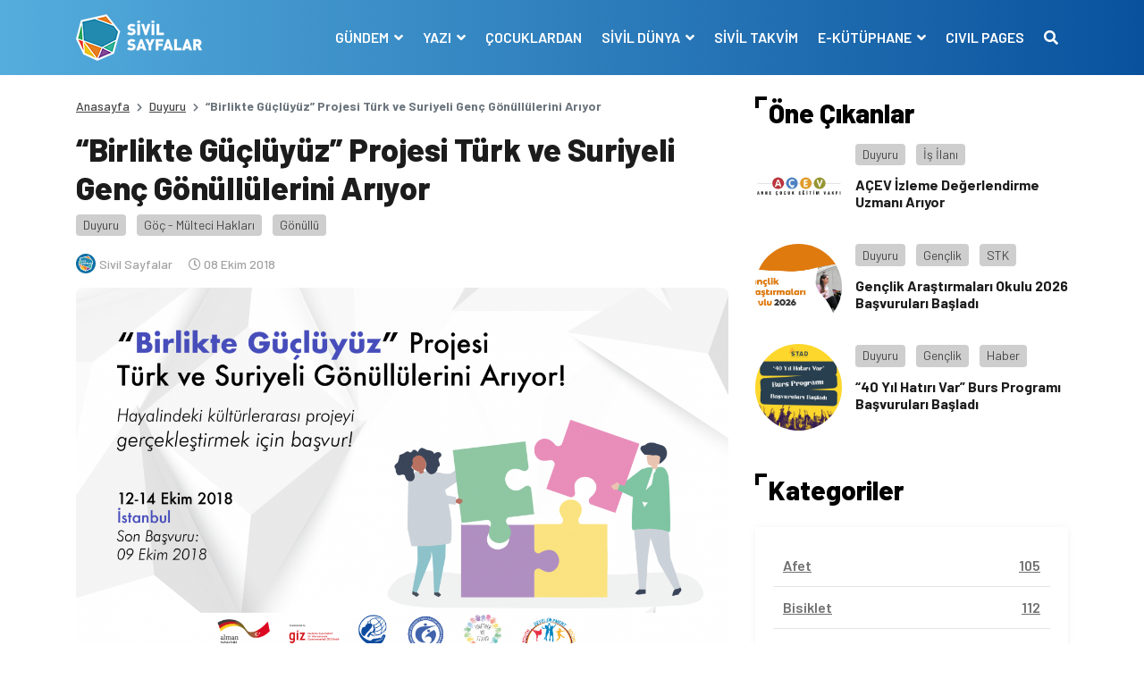

--- FILE ---
content_type: text/html; charset=UTF-8
request_url: https://www.sivilsayfalar.org/2018/10/08/birlikte-gucluyuz-projesi-turk-ve-suriyeli-genc-gonullulerini-ariyor/
body_size: 15692
content:
<!doctype html>
<html lang="tr">
<head>
<meta charset="UTF-8">
<meta name="viewport" content="width=device-width, initial-scale=1, shrink-to-fit=no">
<!-- Google tag (gtag.js) -->
<script async src="https://www.googletagmanager.com/gtag/js?id=G-EEKDEMM4JY"></script>
<script>
window.dataLayer = window.dataLayer || [];
function gtag(){dataLayer.push(arguments);}
gtag('js', new Date());
gtag('config', 'G-EEKDEMM4JY');
</script>
<!-- Global site tag (gtag.js) - Google Analytics -->
<meta name='robots' content='index, follow, max-image-preview:large, max-snippet:-1, max-video-preview:-1' />
<style>img:is([sizes="auto" i], [sizes^="auto," i]) { contain-intrinsic-size: 3000px 1500px }</style>
<!-- This site is optimized with the Yoast SEO plugin v26.6 - https://yoast.com/wordpress/plugins/seo/ -->
<title>“Birlikte Güçlüyüz” Projesi Türk ve Suriyeli Genç Gönüllülerini Arıyor - Sivil Sayfalar</title>
<link rel="canonical" href="https://www.sivilsayfalar.org/2018/10/08/birlikte-gucluyuz-projesi-turk-ve-suriyeli-genc-gonullulerini-ariyor/" />
<meta property="og:locale" content="tr_TR" />
<meta property="og:type" content="article" />
<meta property="og:title" content="“Birlikte Güçlüyüz” Projesi Türk ve Suriyeli Genç Gönüllülerini Arıyor - Sivil Sayfalar" />
<meta property="og:description" content="GIZ desteğiyle hayata geçirilen “Birlikte Güçlüyüz” Projesi Ankara’da ASAM, İstanbul’da MUDEM tarafından yürütülmektedir. 18-30 yaşları arasındaki Suriyeli ve Türk gençlerin gönüllülük motivasyonu ile kültürlerarası alanda proje yazıp yürütebilmelerini destekleyerek yerli ve göçmen genç grupların işbirliği ve beraberliğini geliştirmeyi hedeflemektedir." />
<meta property="og:url" content="https://www.sivilsayfalar.org/2018/10/08/birlikte-gucluyuz-projesi-turk-ve-suriyeli-genc-gonullulerini-ariyor/" />
<meta property="og:site_name" content="Sivil Sayfalar" />
<meta property="article:publisher" content="https://www.facebook.com/SivilSayfalar" />
<meta property="article:published_time" content="2018-10-08T07:53:51+00:00" />
<meta property="article:modified_time" content="2018-10-08T08:01:34+00:00" />
<meta property="og:image" content="https://www.sivilsayfalar.org/wp-content/uploads/2018/10/birliktegucluyuz-v1_web_ist.png" />
<meta property="og:image:width" content="1280" />
<meta property="og:image:height" content="720" />
<meta property="og:image:type" content="image/png" />
<meta name="author" content="Sivil Sayfalar" />
<meta name="twitter:card" content="summary_large_image" />
<meta name="twitter:creator" content="@sivilsayfalar" />
<meta name="twitter:site" content="@sivilsayfalar" />
<meta name="twitter:label1" content="Yazan:" />
<meta name="twitter:data1" content="Sivil Sayfalar" />
<meta name="twitter:label2" content="Tahmini okuma süresi" />
<meta name="twitter:data2" content="1 dakika" />
<script type="application/ld+json" class="yoast-schema-graph">{"@context":"https://schema.org","@graph":[{"@type":"Article","@id":"https://www.sivilsayfalar.org/2018/10/08/birlikte-gucluyuz-projesi-turk-ve-suriyeli-genc-gonullulerini-ariyor/#article","isPartOf":{"@id":"https://www.sivilsayfalar.org/2018/10/08/birlikte-gucluyuz-projesi-turk-ve-suriyeli-genc-gonullulerini-ariyor/"},"author":{"name":"Sivil Sayfalar","@id":"https://www.sivilsayfalar.org/#/schema/person/28334a0193b1fc3170c7a1f4afe5b58e"},"headline":"“Birlikte Güçlüyüz” Projesi Türk ve Suriyeli Genç Gönüllülerini Arıyor","datePublished":"2018-10-08T07:53:51+00:00","dateModified":"2018-10-08T08:01:34+00:00","mainEntityOfPage":{"@id":"https://www.sivilsayfalar.org/2018/10/08/birlikte-gucluyuz-projesi-turk-ve-suriyeli-genc-gonullulerini-ariyor/"},"wordCount":288,"publisher":{"@id":"https://www.sivilsayfalar.org/#organization"},"image":{"@id":"https://www.sivilsayfalar.org/2018/10/08/birlikte-gucluyuz-projesi-turk-ve-suriyeli-genc-gonullulerini-ariyor/#primaryimage"},"thumbnailUrl":"https://www.sivilsayfalar.org/wp-content/uploads/2018/10/birliktegucluyuz-v1_web_ist.png","keywords":["ASAM","Bilgi Üniversitesi Sosyal Kuluçka Merkezi","Birlikte Güçlüyüz Projesi","GIZ","MUDEM"],"articleSection":["Duyuru","Göç - Mülteci Hakları","Gönüllü"],"inLanguage":"tr"},{"@type":"WebPage","@id":"https://www.sivilsayfalar.org/2018/10/08/birlikte-gucluyuz-projesi-turk-ve-suriyeli-genc-gonullulerini-ariyor/","url":"https://www.sivilsayfalar.org/2018/10/08/birlikte-gucluyuz-projesi-turk-ve-suriyeli-genc-gonullulerini-ariyor/","name":"“Birlikte Güçlüyüz” Projesi Türk ve Suriyeli Genç Gönüllülerini Arıyor - Sivil Sayfalar","isPartOf":{"@id":"https://www.sivilsayfalar.org/#website"},"primaryImageOfPage":{"@id":"https://www.sivilsayfalar.org/2018/10/08/birlikte-gucluyuz-projesi-turk-ve-suriyeli-genc-gonullulerini-ariyor/#primaryimage"},"image":{"@id":"https://www.sivilsayfalar.org/2018/10/08/birlikte-gucluyuz-projesi-turk-ve-suriyeli-genc-gonullulerini-ariyor/#primaryimage"},"thumbnailUrl":"https://www.sivilsayfalar.org/wp-content/uploads/2018/10/birliktegucluyuz-v1_web_ist.png","datePublished":"2018-10-08T07:53:51+00:00","dateModified":"2018-10-08T08:01:34+00:00","breadcrumb":{"@id":"https://www.sivilsayfalar.org/2018/10/08/birlikte-gucluyuz-projesi-turk-ve-suriyeli-genc-gonullulerini-ariyor/#breadcrumb"},"inLanguage":"tr","potentialAction":[{"@type":"ReadAction","target":["https://www.sivilsayfalar.org/2018/10/08/birlikte-gucluyuz-projesi-turk-ve-suriyeli-genc-gonullulerini-ariyor/"]}]},{"@type":"ImageObject","inLanguage":"tr","@id":"https://www.sivilsayfalar.org/2018/10/08/birlikte-gucluyuz-projesi-turk-ve-suriyeli-genc-gonullulerini-ariyor/#primaryimage","url":"https://www.sivilsayfalar.org/wp-content/uploads/2018/10/birliktegucluyuz-v1_web_ist.png","contentUrl":"https://www.sivilsayfalar.org/wp-content/uploads/2018/10/birliktegucluyuz-v1_web_ist.png","width":1280,"height":720},{"@type":"BreadcrumbList","@id":"https://www.sivilsayfalar.org/2018/10/08/birlikte-gucluyuz-projesi-turk-ve-suriyeli-genc-gonullulerini-ariyor/#breadcrumb","itemListElement":[{"@type":"ListItem","position":1,"name":"Ana sayfa","item":"https://www.sivilsayfalar.org/"},{"@type":"ListItem","position":2,"name":"“Birlikte Güçlüyüz” Projesi Türk ve Suriyeli Genç Gönüllülerini Arıyor"}]},{"@type":"WebSite","@id":"https://www.sivilsayfalar.org/#website","url":"https://www.sivilsayfalar.org/","name":"Sivil Sayfalar","description":"","publisher":{"@id":"https://www.sivilsayfalar.org/#organization"},"potentialAction":[{"@type":"SearchAction","target":{"@type":"EntryPoint","urlTemplate":"https://www.sivilsayfalar.org/?s={search_term_string}"},"query-input":{"@type":"PropertyValueSpecification","valueRequired":true,"valueName":"search_term_string"}}],"inLanguage":"tr"},{"@type":"Organization","@id":"https://www.sivilsayfalar.org/#organization","name":"Sivil Sayfalar","url":"https://www.sivilsayfalar.org/","logo":{"@type":"ImageObject","inLanguage":"tr","@id":"https://www.sivilsayfalar.org/#/schema/logo/image/","url":"https://www.sivilsayfalar.org/wp-content/uploads/2020/03/cropped-Sivil-sayfalar_transparan.png","contentUrl":"https://www.sivilsayfalar.org/wp-content/uploads/2020/03/cropped-Sivil-sayfalar_transparan.png","width":512,"height":512,"caption":"Sivil Sayfalar"},"image":{"@id":"https://www.sivilsayfalar.org/#/schema/logo/image/"},"sameAs":["https://www.facebook.com/SivilSayfalar","https://x.com/sivilsayfalar","https://www.instagram.com/sivilsayfalar/","https://tr.linkedin.com/company/sivil-sayfalar","https://www.youtube.com/channel/UCT23fd6f5H3UD3JOnJK7RCA/videos?view=0&amp;amp;shelf_id=0&amp;amp;sort=dd"]},{"@type":"Person","@id":"https://www.sivilsayfalar.org/#/schema/person/28334a0193b1fc3170c7a1f4afe5b58e","name":"Sivil Sayfalar","image":{"@type":"ImageObject","inLanguage":"tr","@id":"https://www.sivilsayfalar.org/#/schema/person/image/","url":"https://www.sivilsayfalar.org/wp-content/uploads/2017/09/3-160x160.png","contentUrl":"https://www.sivilsayfalar.org/wp-content/uploads/2017/09/3-160x160.png","caption":"Sivil Sayfalar"},"url":"https://www.sivilsayfalar.org/author/sivilyonetim/"}]}</script>
<!-- / Yoast SEO plugin. -->
<link rel='dns-prefetch' href='//stackpath.bootstrapcdn.com' />
<link rel='dns-prefetch' href='//cdnjs.cloudflare.com' />
<link rel="alternate" type="application/rss+xml" title="Sivil Sayfalar &raquo; “Birlikte Güçlüyüz” Projesi Türk ve Suriyeli Genç Gönüllülerini Arıyor yorum akışı" href="https://www.sivilsayfalar.org/2018/10/08/birlikte-gucluyuz-projesi-turk-ve-suriyeli-genc-gonullulerini-ariyor/feed/" />
<style id='classic-theme-styles-inline-css' type='text/css'>
/*! This file is auto-generated */
.wp-block-button__link{color:#fff;background-color:#32373c;border-radius:9999px;box-shadow:none;text-decoration:none;padding:calc(.667em + 2px) calc(1.333em + 2px);font-size:1.125em}.wp-block-file__button{background:#32373c;color:#fff;text-decoration:none}
</style>
<style id='global-styles-inline-css' type='text/css'>
:root{--wp--preset--aspect-ratio--square: 1;--wp--preset--aspect-ratio--4-3: 4/3;--wp--preset--aspect-ratio--3-4: 3/4;--wp--preset--aspect-ratio--3-2: 3/2;--wp--preset--aspect-ratio--2-3: 2/3;--wp--preset--aspect-ratio--16-9: 16/9;--wp--preset--aspect-ratio--9-16: 9/16;--wp--preset--color--black: #000000;--wp--preset--color--cyan-bluish-gray: #abb8c3;--wp--preset--color--white: #ffffff;--wp--preset--color--pale-pink: #f78da7;--wp--preset--color--vivid-red: #cf2e2e;--wp--preset--color--luminous-vivid-orange: #ff6900;--wp--preset--color--luminous-vivid-amber: #fcb900;--wp--preset--color--light-green-cyan: #7bdcb5;--wp--preset--color--vivid-green-cyan: #00d084;--wp--preset--color--pale-cyan-blue: #8ed1fc;--wp--preset--color--vivid-cyan-blue: #0693e3;--wp--preset--color--vivid-purple: #9b51e0;--wp--preset--gradient--vivid-cyan-blue-to-vivid-purple: linear-gradient(135deg,rgba(6,147,227,1) 0%,rgb(155,81,224) 100%);--wp--preset--gradient--light-green-cyan-to-vivid-green-cyan: linear-gradient(135deg,rgb(122,220,180) 0%,rgb(0,208,130) 100%);--wp--preset--gradient--luminous-vivid-amber-to-luminous-vivid-orange: linear-gradient(135deg,rgba(252,185,0,1) 0%,rgba(255,105,0,1) 100%);--wp--preset--gradient--luminous-vivid-orange-to-vivid-red: linear-gradient(135deg,rgba(255,105,0,1) 0%,rgb(207,46,46) 100%);--wp--preset--gradient--very-light-gray-to-cyan-bluish-gray: linear-gradient(135deg,rgb(238,238,238) 0%,rgb(169,184,195) 100%);--wp--preset--gradient--cool-to-warm-spectrum: linear-gradient(135deg,rgb(74,234,220) 0%,rgb(151,120,209) 20%,rgb(207,42,186) 40%,rgb(238,44,130) 60%,rgb(251,105,98) 80%,rgb(254,248,76) 100%);--wp--preset--gradient--blush-light-purple: linear-gradient(135deg,rgb(255,206,236) 0%,rgb(152,150,240) 100%);--wp--preset--gradient--blush-bordeaux: linear-gradient(135deg,rgb(254,205,165) 0%,rgb(254,45,45) 50%,rgb(107,0,62) 100%);--wp--preset--gradient--luminous-dusk: linear-gradient(135deg,rgb(255,203,112) 0%,rgb(199,81,192) 50%,rgb(65,88,208) 100%);--wp--preset--gradient--pale-ocean: linear-gradient(135deg,rgb(255,245,203) 0%,rgb(182,227,212) 50%,rgb(51,167,181) 100%);--wp--preset--gradient--electric-grass: linear-gradient(135deg,rgb(202,248,128) 0%,rgb(113,206,126) 100%);--wp--preset--gradient--midnight: linear-gradient(135deg,rgb(2,3,129) 0%,rgb(40,116,252) 100%);--wp--preset--font-size--small: 13px;--wp--preset--font-size--medium: 20px;--wp--preset--font-size--large: 36px;--wp--preset--font-size--x-large: 42px;--wp--preset--spacing--20: 0.44rem;--wp--preset--spacing--30: 0.67rem;--wp--preset--spacing--40: 1rem;--wp--preset--spacing--50: 1.5rem;--wp--preset--spacing--60: 2.25rem;--wp--preset--spacing--70: 3.38rem;--wp--preset--spacing--80: 5.06rem;--wp--preset--shadow--natural: 6px 6px 9px rgba(0, 0, 0, 0.2);--wp--preset--shadow--deep: 12px 12px 50px rgba(0, 0, 0, 0.4);--wp--preset--shadow--sharp: 6px 6px 0px rgba(0, 0, 0, 0.2);--wp--preset--shadow--outlined: 6px 6px 0px -3px rgba(255, 255, 255, 1), 6px 6px rgba(0, 0, 0, 1);--wp--preset--shadow--crisp: 6px 6px 0px rgba(0, 0, 0, 1);}:where(.is-layout-flex){gap: 0.5em;}:where(.is-layout-grid){gap: 0.5em;}body .is-layout-flex{display: flex;}.is-layout-flex{flex-wrap: wrap;align-items: center;}.is-layout-flex > :is(*, div){margin: 0;}body .is-layout-grid{display: grid;}.is-layout-grid > :is(*, div){margin: 0;}:where(.wp-block-columns.is-layout-flex){gap: 2em;}:where(.wp-block-columns.is-layout-grid){gap: 2em;}:where(.wp-block-post-template.is-layout-flex){gap: 1.25em;}:where(.wp-block-post-template.is-layout-grid){gap: 1.25em;}.has-black-color{color: var(--wp--preset--color--black) !important;}.has-cyan-bluish-gray-color{color: var(--wp--preset--color--cyan-bluish-gray) !important;}.has-white-color{color: var(--wp--preset--color--white) !important;}.has-pale-pink-color{color: var(--wp--preset--color--pale-pink) !important;}.has-vivid-red-color{color: var(--wp--preset--color--vivid-red) !important;}.has-luminous-vivid-orange-color{color: var(--wp--preset--color--luminous-vivid-orange) !important;}.has-luminous-vivid-amber-color{color: var(--wp--preset--color--luminous-vivid-amber) !important;}.has-light-green-cyan-color{color: var(--wp--preset--color--light-green-cyan) !important;}.has-vivid-green-cyan-color{color: var(--wp--preset--color--vivid-green-cyan) !important;}.has-pale-cyan-blue-color{color: var(--wp--preset--color--pale-cyan-blue) !important;}.has-vivid-cyan-blue-color{color: var(--wp--preset--color--vivid-cyan-blue) !important;}.has-vivid-purple-color{color: var(--wp--preset--color--vivid-purple) !important;}.has-black-background-color{background-color: var(--wp--preset--color--black) !important;}.has-cyan-bluish-gray-background-color{background-color: var(--wp--preset--color--cyan-bluish-gray) !important;}.has-white-background-color{background-color: var(--wp--preset--color--white) !important;}.has-pale-pink-background-color{background-color: var(--wp--preset--color--pale-pink) !important;}.has-vivid-red-background-color{background-color: var(--wp--preset--color--vivid-red) !important;}.has-luminous-vivid-orange-background-color{background-color: var(--wp--preset--color--luminous-vivid-orange) !important;}.has-luminous-vivid-amber-background-color{background-color: var(--wp--preset--color--luminous-vivid-amber) !important;}.has-light-green-cyan-background-color{background-color: var(--wp--preset--color--light-green-cyan) !important;}.has-vivid-green-cyan-background-color{background-color: var(--wp--preset--color--vivid-green-cyan) !important;}.has-pale-cyan-blue-background-color{background-color: var(--wp--preset--color--pale-cyan-blue) !important;}.has-vivid-cyan-blue-background-color{background-color: var(--wp--preset--color--vivid-cyan-blue) !important;}.has-vivid-purple-background-color{background-color: var(--wp--preset--color--vivid-purple) !important;}.has-black-border-color{border-color: var(--wp--preset--color--black) !important;}.has-cyan-bluish-gray-border-color{border-color: var(--wp--preset--color--cyan-bluish-gray) !important;}.has-white-border-color{border-color: var(--wp--preset--color--white) !important;}.has-pale-pink-border-color{border-color: var(--wp--preset--color--pale-pink) !important;}.has-vivid-red-border-color{border-color: var(--wp--preset--color--vivid-red) !important;}.has-luminous-vivid-orange-border-color{border-color: var(--wp--preset--color--luminous-vivid-orange) !important;}.has-luminous-vivid-amber-border-color{border-color: var(--wp--preset--color--luminous-vivid-amber) !important;}.has-light-green-cyan-border-color{border-color: var(--wp--preset--color--light-green-cyan) !important;}.has-vivid-green-cyan-border-color{border-color: var(--wp--preset--color--vivid-green-cyan) !important;}.has-pale-cyan-blue-border-color{border-color: var(--wp--preset--color--pale-cyan-blue) !important;}.has-vivid-cyan-blue-border-color{border-color: var(--wp--preset--color--vivid-cyan-blue) !important;}.has-vivid-purple-border-color{border-color: var(--wp--preset--color--vivid-purple) !important;}.has-vivid-cyan-blue-to-vivid-purple-gradient-background{background: var(--wp--preset--gradient--vivid-cyan-blue-to-vivid-purple) !important;}.has-light-green-cyan-to-vivid-green-cyan-gradient-background{background: var(--wp--preset--gradient--light-green-cyan-to-vivid-green-cyan) !important;}.has-luminous-vivid-amber-to-luminous-vivid-orange-gradient-background{background: var(--wp--preset--gradient--luminous-vivid-amber-to-luminous-vivid-orange) !important;}.has-luminous-vivid-orange-to-vivid-red-gradient-background{background: var(--wp--preset--gradient--luminous-vivid-orange-to-vivid-red) !important;}.has-very-light-gray-to-cyan-bluish-gray-gradient-background{background: var(--wp--preset--gradient--very-light-gray-to-cyan-bluish-gray) !important;}.has-cool-to-warm-spectrum-gradient-background{background: var(--wp--preset--gradient--cool-to-warm-spectrum) !important;}.has-blush-light-purple-gradient-background{background: var(--wp--preset--gradient--blush-light-purple) !important;}.has-blush-bordeaux-gradient-background{background: var(--wp--preset--gradient--blush-bordeaux) !important;}.has-luminous-dusk-gradient-background{background: var(--wp--preset--gradient--luminous-dusk) !important;}.has-pale-ocean-gradient-background{background: var(--wp--preset--gradient--pale-ocean) !important;}.has-electric-grass-gradient-background{background: var(--wp--preset--gradient--electric-grass) !important;}.has-midnight-gradient-background{background: var(--wp--preset--gradient--midnight) !important;}.has-small-font-size{font-size: var(--wp--preset--font-size--small) !important;}.has-medium-font-size{font-size: var(--wp--preset--font-size--medium) !important;}.has-large-font-size{font-size: var(--wp--preset--font-size--large) !important;}.has-x-large-font-size{font-size: var(--wp--preset--font-size--x-large) !important;}
:where(.wp-block-post-template.is-layout-flex){gap: 1.25em;}:where(.wp-block-post-template.is-layout-grid){gap: 1.25em;}
:where(.wp-block-columns.is-layout-flex){gap: 2em;}:where(.wp-block-columns.is-layout-grid){gap: 2em;}
:root :where(.wp-block-pullquote){font-size: 1.5em;line-height: 1.6;}
</style>
<!-- <link rel='stylesheet' id='ppress-frontend-css' href='https://www.sivilsayfalar.org/wp-content/plugins/wp-user-avatar/assets/css/frontend.min.css?ver=4.16.8' type='text/css' media='all' /> -->
<!-- <link rel='stylesheet' id='ppress-flatpickr-css' href='https://www.sivilsayfalar.org/wp-content/plugins/wp-user-avatar/assets/flatpickr/flatpickr.min.css?ver=4.16.8' type='text/css' media='all' /> -->
<!-- <link rel='stylesheet' id='ppress-select2-css' href='https://www.sivilsayfalar.org/wp-content/plugins/wp-user-avatar/assets/select2/select2.min.css?ver=6.7.4' type='text/css' media='all' /> -->
<link rel="stylesheet" type="text/css" href="//www.sivilsayfalar.org/wp-content/cache/wpfc-minified/lodbe41j/1k8.css" media="all"/>
<link rel='stylesheet' id='style-bootstrap-css' href='https://stackpath.bootstrapcdn.com/bootstrap/4.4.1/css/bootstrap.min.css?ver=6.7.4' type='text/css' media='all' />
<link rel='stylesheet' id='style-owl-css' href='https://cdnjs.cloudflare.com/ajax/libs/OwlCarousel2/2.3.4/assets/owl.carousel.min.css?ver=6.7.4' type='text/css' media='all' />
<!-- <link rel='stylesheet' id='style-owl2-css' href='https://www.sivilsayfalar.org/wp-content/themes/sivilsayfalar/assets/css/owl.theme.default.min.css?ver=6.7.4' type='text/css' media='all' /> -->
<link rel="stylesheet" type="text/css" href="//www.sivilsayfalar.org/wp-content/cache/wpfc-minified/9luleqn4/1k8.css" media="all"/>
<link rel='stylesheet' id='style-all-css' href='https://cdnjs.cloudflare.com/ajax/libs/font-awesome/5.9.0/css/all.min.css?ver=6.7.4' type='text/css' media='all' />
<!-- <link rel='stylesheet' id='style-css' href='https://www.sivilsayfalar.org/wp-content/themes/sivilsayfalar/assets/css/style.css?ver=6.7.4' type='text/css' media='all' /> -->
<link rel="stylesheet" type="text/css" href="//www.sivilsayfalar.org/wp-content/cache/wpfc-minified/8achxvr0/1k8.css" media="all"/>
<script type="text/javascript" src="https://www.sivilsayfalar.org/wp-includes/js/jquery/jquery.min.js?ver=3.7.1" id="jquery-core-js"></script>
<script type="text/javascript" src="https://www.sivilsayfalar.org/wp-includes/js/jquery/jquery-migrate.min.js?ver=3.4.1" id="jquery-migrate-js"></script>
<script type="text/javascript" src="https://www.sivilsayfalar.org/wp-content/plugins/wp-user-avatar/assets/flatpickr/flatpickr.min.js?ver=4.16.8" id="ppress-flatpickr-js"></script>
<script type="text/javascript" src="https://www.sivilsayfalar.org/wp-content/plugins/wp-user-avatar/assets/select2/select2.min.js?ver=4.16.8" id="ppress-select2-js"></script>
<link rel='shortlink' href='https://www.sivilsayfalar.org/?p=31198' />
<script>document.documentElement.className += " js";</script>
<link rel="icon" href="https://www.sivilsayfalar.org/wp-content/uploads/2018/01/cropped-Sivil-sayfalar_transparan-32x32.png" sizes="32x32" />
<link rel="icon" href="https://www.sivilsayfalar.org/wp-content/uploads/2018/01/cropped-Sivil-sayfalar_transparan-192x192.png" sizes="192x192" />
<link rel="apple-touch-icon" href="https://www.sivilsayfalar.org/wp-content/uploads/2018/01/cropped-Sivil-sayfalar_transparan-180x180.png" />
<meta name="msapplication-TileImage" content="https://www.sivilsayfalar.org/wp-content/uploads/2018/01/cropped-Sivil-sayfalar_transparan-270x270.png" />
<script src="https://cdnjs.cloudflare.com/ajax/libs/jquery/3.3.1/jquery.min.js" ></script>
</head>
<body class="post-template-default single single-post postid-31198 single-format-standard">
<!-- header -->
<header>
<div class="container-fluid mb-4">
<div class="row navContain">
<nav class="navbar navbar-expand-lg w-100">
<div class="container">
<div class="navbar-brand m-0 p-0 py-2 text-hide">
<a href="https://www.sivilsayfalar.org" class="text-hide"><img src="https://www.sivilsayfalar.org/wp-content/uploads/2020/02/logo.png" alt="Sivil Sayfalar" class="img-fluid logo">Sivil Sayfalar</a>
</div>
<button class="navbar-toggler" type="button" data-toggle="collapse" data-target="#navbarSupportedContent" aria-controls="navbarSupportedContent" aria-expanded="false" aria-label="Toggle navigation">
<span class="navbar-toggler-icon"></span>
</button>
<span style="display:none"></span>
<div class="collapse navbar-collapse" id="navbarSupportedContent">
<ul class="navbar-nav ml-auto">
<li class="nav-item dropdown">
<a class="nav-link dropdown-toggle" href="#" id="navbarDropdown1" role="button" data-toggle="dropdown" aria-haspopup="true" aria-expanded="false">
GÜNDEM								</a>
<div class="dropdown-menu" aria-labelledby="navbarDropdown1">
<a class="dropdown-item" href="https://www.sivilsayfalar.org/haber/" target="">Haber</a>
<a class="dropdown-item" href="https://www.sivilsayfalar.org/dosya/" target="">Dosya</a>
<a class="dropdown-item" href="https://www.sivilsayfalar.org/video/" target="">Video</a>
<a class="dropdown-item" href="https://www.sivilsayfalar.org/roportaj/" target="">Röportaj</a>
<a class="dropdown-item" href="https://www.sivilsayfalar.org/duyuru/" target="">Duyuru</a>
<a class="dropdown-item" href="https://www.sivilsayfalar.org/katkida-bulunanlar/" target="">Katkıda Bulunanlar</a>
</div>
</li>
<li class="nav-item dropdown">
<a class="nav-link dropdown-toggle" href="#" id="navbarDropdown2" role="button" data-toggle="dropdown" aria-haspopup="true" aria-expanded="false">
YAZI								</a>
<div class="dropdown-menu" aria-labelledby="navbarDropdown2">
<a class="dropdown-item" href="https://www.sivilsayfalar.org/yazi/" target="">Yazılar</a>
<a class="dropdown-item" href="https://www.sivilsayfalar.org/yazarlar/" target="">Yazarlar</a>
</div>
</li>
<li class="nav-item">
<a class="nav-link" href="https://www.sivilsayfalar.org/cocuklardan/" target="">ÇOCUKLARDAN</a>
</li>
<li class="nav-item dropdown">
<a class="nav-link dropdown-toggle" href="#" id="navbarDropdown4" role="button" data-toggle="dropdown" aria-haspopup="true" aria-expanded="false">
SİVİL DÜNYA								</a>
<div class="dropdown-menu" aria-labelledby="navbarDropdown4">
<a class="dropdown-item" href="https://www.sivilsayfalar.org/stk/" target="">Sivil Toplum Kuruluşları</a>
</div>
</li>
<li class="nav-item">
<a class="nav-link" href="https://www.sivilsayfalar.org/takvim/" target="">SİVİL TAKVİM</a>
</li>
<li class="nav-item dropdown">
<a class="nav-link dropdown-toggle" href="#" id="navbarDropdown6" role="button" data-toggle="dropdown" aria-haspopup="true" aria-expanded="false">
E-KÜTÜPHANE								</a>
<div class="dropdown-menu" aria-labelledby="navbarDropdown6">
<a class="dropdown-item" href="https://www.sivilsayfalar.org/sozluk/" target="">Sivil Sözlük</a>
<a class="dropdown-item" href="https://www.sivilsayfalar.org/raporlar" target="">Raporlar</a>
</div>
</li>
<li class="nav-item">
<a class="nav-link" href="https://www.sivilsayfalar.org/civil-pages-home/" target="">CIVIL PAGES</a>
</li>
<li class="nav-item">
<a class="nav-link" href="#" data-toggle="modal" data-target="#exampleModal"><i class="fas fa-search"></i></a>
</li>
</ul>
</div>
</div>
</nav>
</div>
</div>
</header>
<!-- header -->
<!-- center content -->
<section>
<div class="container">
<div class="row">
<!-- left col -->
<div class="col-lg-8">
<!-- haber detay -->
<section>
<div class="row">
<!-- breadcrumb -->
<div class="col-sm-12">
<nav aria-label="breadcrumb">
<ol class="breadcrumb">
<li class="breadcrumb-item"><a href="https://www.sivilsayfalar.org">Anasayfa</a></li>
<li class="breadcrumb-item"><a href="https://www.sivilsayfalar.org/duyuru/">Duyuru</a></li>
<li class="breadcrumb-item active" aria-current="page">“Birlikte Güçlüyüz” Projesi Türk ve Suriyeli Genç Gönüllülerini Arıyor</li>
</ol>
</nav>
</div>
<!-- breadcrumb -->
<!-- news detail -->
<div class="col-sm-12">
<div class="news_detail mb-3">
<article>
<div class="row">
<div class="col-sm-12">
<h1>“Birlikte Güçlüyüz” Projesi Türk ve Suriyeli Genç Gönüllülerini Arıyor</h1>
</div>
<div class="col-sm-12 d-block align-items-center justify-content-center mb-3">
<div class="category_box"> 
<a class="post_cat bggrey" href="https://www.sivilsayfalar.org/duyuru/">Duyuru</a>
<a class="post_cat bggrey" href="https://www.sivilsayfalar.org/goc-multeci-haklari/">Göç - Mülteci Hakları</a>
<a class="post_cat bggrey" href="https://www.sivilsayfalar.org/gonullu/">Gönüllü</a>
</div>
<div class="user_write d-flex align-items-center mt-3">
<div class="user mb-0 mr-2"> <a href="https://www.sivilsayfalar.org/author/sivilyonetim/" class="veryLightGrey fw500 fs11"> <img src="https://www.sivilsayfalar.org/wp-content/uploads/2017/09/3-160x160.png" class="img-fluid rounded-circle" /> <span>Sivil Sayfalar</span> </a> </div>
<div class="date"><i class="far fa-clock"></i> 08 Ekim 2018</div>
</div>
</div>
<div class="col-md-12"><img src="https://www.sivilsayfalar.org/wp-content/uploads/2018/10/birliktegucluyuz-v1_web_ist.png" alt="" class="img-fluid imageRadius newsImage w-100"></div>
<div class="col-md-12 mt-4 content-container">
<blockquote class="entry-text">GIZ desteğiyle hayata geçirilen “Birlikte Güçlüyüz” Projesi Ankara’da ASAM, İstanbul’da MUDEM tarafından yürütülmektedir. 18-30 yaşları arasındaki Suriyeli ve Türk gençlerin gönüllülük motivasyonu ile kültürlerarası alanda proje yazıp yürütebilmelerini destekleyerek yerli ve göçmen genç grupların işbirliği ve beraberliğini geliştirmeyi hedeflemektedir.</blockquote>
<p>“Birlikte Güçlüyüz” projesinde yer almak isteyen 18-30 yaş arasındaki genç gönüllülere yönelik, 12-13-14 Ekim 2018 tarihlerinde üç tam günlük (09:00-17:30 saatleri arası) Sosyal Uyumu Destekleyen Haklar, Sosyal Arabuluculuk ve Gönüllülük Çalıştayı gerçekleştirilecek.</p>
<p>Bilgi Üniversitesi Sosyal Kuluçka Merkezi’nde gerçekleştirilecek bu çalıştay sonunda katılımcı gönüllülerden Suriyeli ve Türk topluluklarını bir araya getirecek sanat, spor, kültür ve diğer sosyal alanlarda etkinlikler düzenlemeyi planladıkları bir proje teklifi sunmaları beklenecek. Proje teklifleri kurul tarafından değerlendirilecektir ve kabul edilen teklifler için gönüllülere maddi destek sağlanarak hayal ettikleri projelerini gerçekleştirme fırsatı tanınacaktır. Etkinliklerin gerçekleştirilmesinin ardından gönüllülerin final raporlarını sunarak projelerini tamamlanmaları planlanmaktadır.</p>
<p>Farklı yaşam deneyimleri kazanmak;<br />
Yetenek ve yaratıcılığını başka insanlarla paylaşmak;<br />
Farklı kültürlerle tanışıp yeni arkadaşlıklar kurmak;<br />
Bir projenin nasıl yazılıp yürütüldüğünü öğrenmek;<br />
Hayalindeki kültürlerarası projeyi gerçekleştirmek istersen başvurunu bekliyoruz!</p>
<p><strong>Son Başvuru Tarihi:</strong> 09 Ekim 2018<br />
Proje Hakkında Detaylı Bilgi İçin: <a href="https://www.google.com/url?q=http://www.birliktemaeaan.org/&amp;sa=D&amp;ust=1538988170029000&amp;usg=AFQjCNFa0VjOzD2L9cNOSR6qQVJcsIGwlA">http://www.birliktemaeaan.org/</a><br />
Sorularınız İçin: <a href="mailto:destek@birliktemaeaan.org">destek@birliktemaeaan.org</a></p>
<p>Bilgi Üniversitesi Sosyal Kuluçka Merkezi’ne ulaşım için aşağıdaki linki inceleyebilirsiniz: <a href="https://www.google.com/url?q=http://www.sosyalkulucka.bilgi.edu.tr/iletisim&amp;sa=D&amp;ust=1538988170029000&amp;usg=AFQjCNFluwHoEoTWE9cLCIsgtkPTNy0ZWw">http://www.sosyalkulucka.bilgi.edu.tr/iletisim</a></p>
<p><strong>Başvuru için<a href="https://docs.google.com/forms/d/10b09GXXW9_HqgCEor6VrPDIr_cf08zS13hmRzuX7miQ/viewform?edit_requested=true" target="_blank" rel="noopener"> linke</a> tıklayabilirsiniz.</strong></p>
<p>مشروع &#8220;مع بعض أقوياء&#8221; يبحث عن متطوعين أتراك و سوريين!</p>
<p>مشروع &#8220;مع بعض أقوياء&#8221; المدعوم من قبل GIZ يتم تسييره من قبل ASAM في أنقرة و MUDEM في إسطنبول.<br />
يهدف المشروع إلى تطوير العمل الجماعي و التعاون مابين مجموعات الشباب المحليين و المهاجرين و ذلك عبر دعمه للحافز التطوعي لدى الشباب الأتراك و السوريين الذين تتراوح أعمالهم مابين 18 و 30 سنة لكتابة و تسيير مشاريع في المجال المابين ثقافي.<br />
ستعقد ورشة عمل عن التطوع, الوساطة الإجتماعيّة و الحقوق الداعمة للتوافق الإجتماعي على مدى ثلاثة أيام (من الساعة 09.00 و لغاية الساعة 17.30) و ذلك بتاريخ 12-13-14 أكتوبر 2018, للمتطوعين الشباب الذين تتراوح أعمارهم ما بين 18 و30 سنة و الراغبين بالمشاركة في مشروع &#8220;مع بعض أقوياء&#8221;<br />
في نهاية ورشة العمل هذه التي ستعقد في مركز كولوتشكا الإجتماعي في جامعة بلجي, يتوقع من المتطوعين المشاركين تقديم مقترح مشروع سيجمع بين المجتمعات السورية و التركية عبر التخطيط لتنفيذ أنشطة في المجالات الفنية, الرياضية, الثقافية و الإجتماعية. سيتم تقييم المقترحات من قبل مجلس الإدارة و المتطوعين الذين ستقبل مشاريعهم سيقدم الدعم المادي لهم و بالتالي ستمنح لهم الفرصة لتنفيذ المشاريع التي لطالما حلموا بها. ومن المخطط إكتمال المشاريع عبر تقديم المتطوعين للتقارير النهائية عقب تنفيذهم لنشاطاتهم.<br />
إكتساب تجارب حياتية مختلفة<br />
مشاركة المواهب و الإبداع مع أناس آخرين<br />
التعرف على ثقافات مختلفة و إقامة صداقات جديدة<br />
تعلّم كيفية كتابة و تنفيذ مشروع<br />
إذا كنت ترغب بتنفيذ المشروع المابين الثقافات الذي لطالما حلمت به, كل ماعليك القيام به هو تعبئة الإستمارة!<br />
إضغط هنا لملأ الإستمارة<br />
أخر تاريخ لتقديم الطلبات: 09 أكتوبر 2018<br />
<a href="https://www.google.com/url?q=http://www.birliktemaeaan.org/&amp;sa=D&amp;ust=1538988170029000&amp;usg=AFQjCNFa0VjOzD2L9cNOSR6qQVJcsIGwlA">http://www.birliktemaeaan.org/</a><br />
لتفاصيل أكثر عن المشروع:</p>
<p><a href="mailto:destek@birliktemaeaan.org">destek@birliktemaeaan.org</a><br />
لإستفساراتكم:</p>
<p>لمعرفة كيفية الوصول إلى مركز كولوتشكا الإجتماعي في جامعة بلجي يمكنكم إلقاء نظرة على الرابط الموجود في الأسفل:<br />
<a href="https://www.google.com/url?q=http://www.sosyalkulucka.bilgi.edu.tr/iletisim&amp;sa=D&amp;ust=1538988170029000&amp;usg=AFQjCNFluwHoEoTWE9cLCIsgtkPTNy0ZWw">http://www.sosyalkulucka.bilgi.edu.tr/iletisim</a></p>
<p><img fetchpriority="high" decoding="async" class="alignnone size-medium wp-image-31202" src="https://www.sivilsayfalar.org/wp-content/uploads/2018/10/birliktegucluyuz-v1_web_ist_ar-640x360.png" alt="" width="640" height="360" srcset="https://www.sivilsayfalar.org/wp-content/uploads/2018/10/birliktegucluyuz-v1_web_ist_ar-640x360.png 640w, https://www.sivilsayfalar.org/wp-content/uploads/2018/10/birliktegucluyuz-v1_web_ist_ar-1024x576.png 1024w, https://www.sivilsayfalar.org/wp-content/uploads/2018/10/birliktegucluyuz-v1_web_ist_ar.png 1280w, https://www.sivilsayfalar.org/wp-content/uploads/2018/10/birliktegucluyuz-v1_web_ist_ar-610x343.png 610w, https://www.sivilsayfalar.org/wp-content/uploads/2018/10/birliktegucluyuz-v1_web_ist_ar-320x180.png 320w" sizes="(max-width: 640px) 100vw, 640px" /></p>
</div>
<div class="col-lg-12 my-3 d-flex justify-content-end">
<div class="share_content">
<a class="social facebook" target="_blank" href="https://www.facebook.com/sharer/sharer.php?u=https://www.sivilsayfalar.org/2018/10/08/birlikte-gucluyuz-projesi-turk-ve-suriyeli-genc-gonullulerini-ariyor/"><i class="fab fa-facebook-f"></i></a>
<a class="social twitter" target="_blank"  href="https://twitter.com/share?url=https://www.sivilsayfalar.org/2018/10/08/birlikte-gucluyuz-projesi-turk-ve-suriyeli-genc-gonullulerini-ariyor/&text=“Birlikte Güçlüyüz” Projesi Türk ve Suriyeli Genç Gönüllülerini Arıyor"><i class="fab fa-twitter"></i></a>
<a class="social linkedin" target="_blank"  href="https://www.linkedin.com/sharing/share-offsite/?url=https://www.sivilsayfalar.org/2018/10/08/birlikte-gucluyuz-projesi-turk-ve-suriyeli-genc-gonullulerini-ariyor/"><i class="fab fa-linkedin-in"></i></a>
<a class="social whatsapp" target="_blank"  href="whatsapp://send?text=https://www.sivilsayfalar.org/2018/10/08/birlikte-gucluyuz-projesi-turk-ve-suriyeli-genc-gonullulerini-ariyor/"><i class="fab fa-whatsapp"></i></a>
<a class="social messenger" target="_blank"  href=”fb-messenger://share/?link=https://www.sivilsayfalar.org/2018/10/08/birlikte-gucluyuz-projesi-turk-ve-suriyeli-genc-gonullulerini-ariyor/&app_id=123456789”><i class="fab fa-facebook-messenger"></i></a>
</div>
</div>
<div class="col-sm-12">
<div class="tags">
<h5>Etiketler</h5>
<div class="d-block w-100">
<a href="https://www.sivilsayfalar.org/tag/asam/">ASAM</a>
<a href="https://www.sivilsayfalar.org/tag/bilgi-universitesi-sosyal-kulucka-merkezi/">Bilgi Üniversitesi Sosyal Kuluçka Merkezi</a>
<a href="https://www.sivilsayfalar.org/tag/birlikte-gucluyuz/">Birlikte Güçlüyüz Projesi</a>
<a href="https://www.sivilsayfalar.org/tag/giz/">GIZ</a>
<a href="https://www.sivilsayfalar.org/tag/mudem/">MUDEM</a>
</div>
</div>
</div>
</div>	
</article>
</div>
</div>
<!-- news detail -->
</div>	
</section>
<!-- haber detay -->
<!-- ilgili yazılar -->
<section>
<div class="row  mt-5">
<div class="col-sm-12 d-flex align-items-center justify-content-between">
<h2 class="block-title float-left">İlgili Yazılar</h2>
<a href="https://www.sivilsayfalar.org/haber/" class="btn btn-link p-0 float-right">Tüm Haberler <i class="fas fa-arrow-right"></i></a>
</div>
<div class="col-sm-12 mt-4">
<div id="news_slide_detail" class="owl-carousel owl-theme">
<div class="item">
<article>
<div class="news_slideBox"> <a href="https://www.sivilsayfalar.org/2023/06/08/multeci-destek-dernegi-arapca-tercuman-ariyor/"><img src="https://www.sivilsayfalar.org/wp-content/uploads/2023/06/multeci-destek-dernegi-arapca-tercuman-ariyor-350x231.jpg" alt="" class="img-fluid"></a>
<div class="category_box"> 
<!--<a class="post_cat bgorange" href="https://www.sivilsayfalar.org/is-ilani/">İş İlanı</a>-->
</div>
<div class="newsOverlay">
<div class="user_write w-100">
<div class="user mb-0"> <a href="https://www.sivilsayfalar.org/author/sivilyonetim/" class="white"> <img src="https://www.sivilsayfalar.org/wp-content/uploads/2017/09/3-160x160.png" class="rounded-circle" alt=""> <span>Sivil Sayfalar</span> </a> </div>
</div>
</div>
</div>
<h5 class="my-3"><a href="https://www.sivilsayfalar.org/2023/06/08/multeci-destek-dernegi-arapca-tercuman-ariyor/">Mülteci Destek Derneği Arapça Tercüman Arıyor</a></h5>
</article>
</div>
<div class="item">
<article>
<div class="news_slideBox"> <a href="https://www.sivilsayfalar.org/2021/11/11/sisterslab-konusma-kulubu-katilimci-ve-yurutucu-cagrisi-yapiyor/"><img src="https://www.sivilsayfalar.org/wp-content/uploads/2021/11/sisterslab-konusma-kulubu-katilimci-ve-yurutucu-cagrisi-yapiyor-350x231.jpg" alt="" class="img-fluid"></a>
<div class="category_box"> 
<!--<a class="post_cat bgorange" href="https://www.sivilsayfalar.org/duyuru/">Duyuru</a>-->
<!--<a class="post_cat bgorange" href="https://www.sivilsayfalar.org/egitim/">Eğitim</a>-->
<!--<a class="post_cat bgorange" href="https://www.sivilsayfalar.org/stk/sisterslab/">SistersLab</a>-->
</div>
<div class="newsOverlay">
<div class="user_write w-100">
<div class="user mb-0"> <a href="https://www.sivilsayfalar.org/author/sivilyonetim/" class="white"> <img src="https://www.sivilsayfalar.org/wp-content/uploads/2017/09/3-160x160.png" class="rounded-circle" alt=""> <span>Sivil Sayfalar</span> </a> </div>
</div>
</div>
</div>
<h5 class="my-3"><a href="https://www.sivilsayfalar.org/2021/11/11/sisterslab-konusma-kulubu-katilimci-ve-yurutucu-cagrisi-yapiyor/">SistersLab Konuşma Kulübü Katılımcı ve Yürütücü Çağrısı Yapıyor</a></h5>
</article>
</div>
<div class="item">
<article>
<div class="news_slideBox"> <a href="https://www.sivilsayfalar.org/2020/10/06/hedef-gostermeye-yuzlerce-kisiden-tepki-garo-paylan-yalniz-degildir/"><img src="https://www.sivilsayfalar.org/wp-content/uploads/2020/10/garo-paylan-350x231.jpg" alt="" class="img-fluid"></a>
<div class="category_box"> 
<!--<a class="post_cat bgorange" href="https://www.sivilsayfalar.org/etnik-kimlik/">Etnik Kimlik</a>-->
<!--<a class="post_cat bgorange" href="https://www.sivilsayfalar.org/haber/">Haber</a>-->
</div>
<div class="newsOverlay">
<div class="user_write w-100">
<div class="user mb-0"> <a href="https://www.sivilsayfalar.org/author/sivilyonetim/" class="white"> <img src="https://www.sivilsayfalar.org/wp-content/uploads/2017/09/3-160x160.png" class="rounded-circle" alt=""> <span>Sivil Sayfalar</span> </a> </div>
</div>
</div>
</div>
<h5 class="my-3"><a href="https://www.sivilsayfalar.org/2020/10/06/hedef-gostermeye-yuzlerce-kisiden-tepki-garo-paylan-yalniz-degildir/">Hedef Göstermeye Yüzlerce Kişiden Tepki: &#8221;Garo Paylan Yalnız Değildir&#8221;</a></h5>
</article>
</div>
<div class="item">
<article>
<div class="news_slideBox"> <a href="https://www.sivilsayfalar.org/2020/09/21/mudem-kadin-kadina-sohbetleri-cimlere-tasidi/"><img src="https://www.sivilsayfalar.org/wp-content/uploads/2020/09/DSC_0240-350x231.jpg" alt="" class="img-fluid"></a>
<div class="category_box"> 
<!--<a class="post_cat bgorange" href="https://www.sivilsayfalar.org/goc-multeci-haklari/">Göç - Mülteci Hakları</a>-->
<!--<a class="post_cat bgorange" href="https://www.sivilsayfalar.org/haber/">Haber</a>-->
<!--<a class="post_cat bgorange" href="https://www.sivilsayfalar.org/stk/multeci-destek-dernegi/">Mülteci Destek Derneği</a>-->
<!--<a class="post_cat bgorange" href="https://www.sivilsayfalar.org/stk/">STK</a>-->
</div>
<div class="newsOverlay">
<div class="user_write w-100">
<div class="user mb-0"> <a href="https://www.sivilsayfalar.org/author/nursen-aslan/" class="white"> <img src="https://www.sivilsayfalar.org/wp-content/uploads/2020/03/FB_IMG_1583433703986-160x160.jpg" class="rounded-circle" alt=""> <span>Nursen Aslan</span> </a> </div>
</div>
</div>
</div>
<h5 class="my-3"><a href="https://www.sivilsayfalar.org/2020/09/21/mudem-kadin-kadina-sohbetleri-cimlere-tasidi/">MUDEM, &#8216;Kadın Kadına Sohbetler&#8217;i Çimlere Taşıdı</a></h5>
</article>
</div>
<div class="item">
<article>
<div class="news_slideBox"> <a href="https://www.sivilsayfalar.org/2018/09/03/kadin-kadina-bisiklet-dostlugu-projesi-kapsaminda-bir-araya-gelen-yerli-ve-multeci-kadinlar-birlikte-pedalladilar/"><img src="https://www.sivilsayfalar.org/wp-content/uploads/2018/09/önemlş-2.jpg" alt="" class="img-fluid"></a>
<div class="category_box"> 
<!--<a class="post_cat bgorange" href="https://www.sivilsayfalar.org/bisiklet/">Bisiklet</a>-->
<!--<a class="post_cat bgorange" href="https://www.sivilsayfalar.org/goc-multeci-haklari/">Göç - Mülteci Hakları</a>-->
<!--<a class="post_cat bgorange" href="https://www.sivilsayfalar.org/haber/">Haber</a>-->
<!--<a class="post_cat bgorange" href="https://www.sivilsayfalar.org/kadin/">Kadın</a>-->
</div>
<div class="newsOverlay">
<div class="user_write w-100">
<div class="user mb-0"> <a href="https://www.sivilsayfalar.org/author/sivilyonetim/" class="white"> <img src="https://www.sivilsayfalar.org/wp-content/uploads/2017/09/3-160x160.png" class="rounded-circle" alt=""> <span>Sivil Sayfalar</span> </a> </div>
</div>
</div>
</div>
<h5 class="my-3"><a href="https://www.sivilsayfalar.org/2018/09/03/kadin-kadina-bisiklet-dostlugu-projesi-kapsaminda-bir-araya-gelen-yerli-ve-multeci-kadinlar-birlikte-pedalladilar/">Kadın Kadına Bisiklet Dostluğu Projesi Kapsamında Bir Araya Gelen Yerli Ve Mülteci Kadınlar Birlikte Pedalladılar</a></h5>
</article>
</div>
<div class="item">
<article>
<div class="news_slideBox"> <a href="https://www.sivilsayfalar.org/2018/06/20/sosyal-kulucka-merkezinden-yeni-donem-cagrisi/"><img src="https://www.sivilsayfalar.org/wp-content/uploads/2018/06/Adsız-tasarım-1.png" alt="" class="img-fluid"></a>
<div class="category_box"> 
<!--<a class="post_cat bgorange" href="https://www.sivilsayfalar.org/haber/">Haber</a>-->
</div>
<div class="newsOverlay">
<div class="user_write w-100">
<div class="user mb-0"> <a href="https://www.sivilsayfalar.org/author/sivilyonetim/" class="white"> <img src="https://www.sivilsayfalar.org/wp-content/uploads/2017/09/3-160x160.png" class="rounded-circle" alt=""> <span>Sivil Sayfalar</span> </a> </div>
</div>
</div>
</div>
<h5 class="my-3"><a href="https://www.sivilsayfalar.org/2018/06/20/sosyal-kulucka-merkezinden-yeni-donem-cagrisi/">Sosyal Kuluçka Merkezi&#8217;nden Yeni Dönem Çağrısı</a></h5>
</article>
</div>
<div class="item">
<article>
<div class="news_slideBox"> <a href="https://www.sivilsayfalar.org/2017/10/17/siginmacilar-gocmenlerle-dayanisma-dernegi-avukat-istihdam-edecek/"><img src="" alt="" class="img-fluid"></a>
<div class="category_box"> 
<!--<a class="post_cat bgorange" href="https://www.sivilsayfalar.org/is-ilani/">İş İlanı</a>-->
</div>
<div class="newsOverlay">
<div class="user_write w-100">
<div class="user mb-0"> <a href="https://www.sivilsayfalar.org/author/sivilyonetim/" class="white"> <img src="https://www.sivilsayfalar.org/wp-content/uploads/2017/09/3-160x160.png" class="rounded-circle" alt=""> <span>Sivil Sayfalar</span> </a> </div>
</div>
</div>
</div>
<h5 class="my-3"><a href="https://www.sivilsayfalar.org/2017/10/17/siginmacilar-gocmenlerle-dayanisma-dernegi-avukat-istihdam-edecek/">Sığınmacılar ve Göçmenlerle Dayanışma Derneği avukat istihdam edecek</a></h5>
</article>
</div>
<div class="item">
<article>
<div class="news_slideBox"> <a href="https://www.sivilsayfalar.org/2017/09/13/cocuklar-icin-baris-temali-resim-yarismasi/"><img src="https://www.sivilsayfalar.org/wp-content/uploads/2017/09/Web-sitesi-şablon-1.png" alt="" class="img-fluid"></a>
<div class="category_box"> 
<!--<a class="post_cat bgorange" href="https://www.sivilsayfalar.org/cocuk/">Çocuk</a>-->
<!--<a class="post_cat bgorange" href="https://www.sivilsayfalar.org/duyuru/">Duyuru</a>-->
<!--<a class="post_cat bgorange" href="https://www.sivilsayfalar.org/stk/sgdd-asam/">SGDD- ASAM</a>-->
</div>
<div class="newsOverlay">
<div class="user_write w-100">
<div class="user mb-0"> <a href="https://www.sivilsayfalar.org/author/sivilyonetim/" class="white"> <img src="https://www.sivilsayfalar.org/wp-content/uploads/2017/09/3-160x160.png" class="rounded-circle" alt=""> <span>Sivil Sayfalar</span> </a> </div>
</div>
</div>
</div>
<h5 class="my-3"><a href="https://www.sivilsayfalar.org/2017/09/13/cocuklar-icin-baris-temali-resim-yarismasi/">Çocuklar İçin Barış Temalı Resim Yarışması</a></h5>
</article>
</div>
<div class="item">
<article>
<div class="news_slideBox"> <a href="https://www.sivilsayfalar.org/2017/05/11/multeci-alaninda-calisan-stoler-icin-iletisim-teknoloji-atolyesi/"><img src="https://www.sivilsayfalar.org/wp-content/uploads/2017/05/workshop-ts-.png" alt="" class="img-fluid"></a>
<div class="category_box"> 
<!--<a class="post_cat bgorange" href="https://www.sivilsayfalar.org/duyuru/">Duyuru</a>-->
</div>
<div class="newsOverlay">
<div class="user_write w-100">
<div class="user mb-0"> <a href="https://www.sivilsayfalar.org/author/sivilyonetim/" class="white"> <img src="https://www.sivilsayfalar.org/wp-content/uploads/2017/09/3-160x160.png" class="rounded-circle" alt=""> <span>Sivil Sayfalar</span> </a> </div>
</div>
</div>
</div>
<h5 class="my-3"><a href="https://www.sivilsayfalar.org/2017/05/11/multeci-alaninda-calisan-stoler-icin-iletisim-teknoloji-atolyesi/">Mülteci Alanında Çalışan STÖ’ler İçin İletişim ve Teknoloji Atölyesi</a></h5>
</article>
</div>
</div>
</div>
</div>
</section>
<!-- ilgili yazılar -->
</div>
<!-- left col -->
<!-- right col -->
<div class="col-lg-4">
<aside>
<!-- öne çıkanlar -->
<div class="row d-lg-block d-none">
<div class="col-lg-12">
<h2 class="block-title">Öne Çıkanlar</h2>
</div>
<article class="d-flex news_list_theme3 my-3">
<div class="col-lg-4">
<a class="d-block overflow-hidden newsImage rounded-circle" href="https://www.sivilsayfalar.org/2026/01/23/acev-izleme-degerlendirme-uzmani-ariyor/" style="background: url('https://www.sivilsayfalar.org/wp-content/uploads/2024/09/acev-arastirma-ve-politika-gelistirme-direktoru-ariyor.jpg');">
<img src="https://www.sivilsayfalar.org/wp-content/themes/sivilsayfalar/assets/img/news/square.png" alt="" class="img-fluid">
</a>
</div>
<div class="col-lg-8 pl-0">
<div class="category_box mb-2"> 
<a class="post_cat bggrey" href="https://www.sivilsayfalar.org/duyuru/">Duyuru</a>
<a class="post_cat bggrey" href="https://www.sivilsayfalar.org/is-ilani/">İş İlanı</a>
</div>
<h6 class="mb-2"><a href="https://www.sivilsayfalar.org/2026/01/23/acev-izleme-degerlendirme-uzmani-ariyor/">AÇEV İzleme Değerlendirme Uzmanı Arıyor</a></h6>
</div>
</article>
<article class="d-flex news_list_theme3 my-3">
<div class="col-lg-4">
<a class="d-block overflow-hidden newsImage rounded-circle" href="https://www.sivilsayfalar.org/2026/01/23/genclik-arastirmalari-okulu-2026-basvurulari-basladi/" style="background: url('https://www.sivilsayfalar.org/wp-content/uploads/2026/01/93b051_085e4b1e540441829c4857ecf09a8c47mv2-scaled.webp');">
<img src="https://www.sivilsayfalar.org/wp-content/themes/sivilsayfalar/assets/img/news/square.png" alt="" class="img-fluid">
</a>
</div>
<div class="col-lg-8 pl-0">
<div class="category_box mb-2"> 
<a class="post_cat bggrey" href="https://www.sivilsayfalar.org/duyuru/">Duyuru</a>
<a class="post_cat bggrey" href="https://www.sivilsayfalar.org/genclik/">Gençlik</a>
<a class="post_cat bggrey" href="https://www.sivilsayfalar.org/stk/">STK</a>
</div>
<h6 class="mb-2"><a href="https://www.sivilsayfalar.org/2026/01/23/genclik-arastirmalari-okulu-2026-basvurulari-basladi/">Gençlik Araştırmaları Okulu 2026 Başvuruları Başladı</a></h6>
</div>
</article>
<article class="d-flex news_list_theme3 my-3">
<div class="col-lg-4">
<a class="d-block overflow-hidden newsImage rounded-circle" href="https://www.sivilsayfalar.org/2026/01/23/87969/" style="background: url('https://www.sivilsayfalar.org/wp-content/uploads/2026/01/STAD-Burs-Programi.jpeg');">
<img src="https://www.sivilsayfalar.org/wp-content/themes/sivilsayfalar/assets/img/news/square.png" alt="" class="img-fluid">
</a>
</div>
<div class="col-lg-8 pl-0">
<div class="category_box mb-2"> 
<a class="post_cat bggrey" href="https://www.sivilsayfalar.org/duyuru/">Duyuru</a>
<a class="post_cat bggrey" href="https://www.sivilsayfalar.org/genclik/">Gençlik</a>
<a class="post_cat bggrey" href="https://www.sivilsayfalar.org/haber/">Haber</a>
</div>
<h6 class="mb-2"><a href="https://www.sivilsayfalar.org/2026/01/23/87969/">“40 Yıl Hatırı Var” Burs Programı Başvuruları Başladı</a></h6>
</div>
</article>
</div>
<!-- öne çıkanlar -->
<!-- kategoriler -->
<div class="row mt-5">
<div class="col-lg-12 d-none d-lg-block">
<h2 class="block-title">Kategoriler</h2>
</div>
<div class="col-md-12 d-block d-lg-none">
<a class="btn btn-primary w-100" data-toggle="collapse" href="#collapseExample" role="button" aria-expanded="false" aria-controls="collapseExample">Kategorileri Gör <i class="fas fa-chevron-down"></i></a>
</div>
<div class="col-lg-12 mt-3">
<div class="categoryBox_contain collapse" id="collapseExample">
<ul>
<li><a href="https://www.sivilsayfalar.org/afet/" class="d-flex justify-content-between"><span class="categoryName">Afet</span><span class="category_piece">105</span></a></li>
<li><a href="https://www.sivilsayfalar.org/bisiklet/" class="d-flex justify-content-between"><span class="categoryName">Bisiklet</span><span class="category_piece">112</span></a></li>
<li><a href="https://www.sivilsayfalar.org/cevre/" class="d-flex justify-content-between"><span class="categoryName">Çevre</span><span class="category_piece">732</span></a></li>
<li><a href="https://www.sivilsayfalar.org/civil-pages/" class="d-flex justify-content-between"><span class="categoryName">Civil Pages</span><span class="category_piece">604</span></a></li>
<li><a href="https://www.sivilsayfalar.org/cocuk/" class="d-flex justify-content-between"><span class="categoryName">Çocuk</span><span class="category_piece">419</span></a></li>
<li><a href="https://www.sivilsayfalar.org/cocuklardan/" class="d-flex justify-content-between"><span class="categoryName">Çocuklardan</span><span class="category_piece">8</span></a></li>
<li><a href="https://www.sivilsayfalar.org/covid-19-krizi/" class="d-flex justify-content-between"><span class="categoryName">Covid-19 Krizi</span><span class="category_piece">379</span></a></li>
<li><a href="https://www.sivilsayfalar.org/dini-kimlik-inanc/" class="d-flex justify-content-between"><span class="categoryName">Dini Kimlik - İnanç</span><span class="category_piece">54</span></a></li>
<li><a href="https://www.sivilsayfalar.org/dosya/" class="d-flex justify-content-between"><span class="categoryName">Dosya</span><span class="category_piece">173</span></a></li>
<li><a href="https://www.sivilsayfalar.org/egitim/" class="d-flex justify-content-between"><span class="categoryName">Eğitim</span><span class="category_piece">769</span></a></li>
<li><a href="https://www.sivilsayfalar.org/engelli/" class="d-flex justify-content-between"><span class="categoryName">Engelli</span><span class="category_piece">125</span></a></li>
<li><a href="https://www.sivilsayfalar.org/etnik-kimlik/" class="d-flex justify-content-between"><span class="categoryName">Etnik Kimlik</span><span class="category_piece">135</span></a></li>
<li><a href="https://www.sivilsayfalar.org/genclik/" class="d-flex justify-content-between"><span class="categoryName">Gençlik</span><span class="category_piece">277</span></a></li>
<li><a href="https://www.sivilsayfalar.org/gida/" class="d-flex justify-content-between"><span class="categoryName">Gıda</span><span class="category_piece">87</span></a></li>
<li><a href="https://www.sivilsayfalar.org/goc-multeci-haklari/" class="d-flex justify-content-between"><span class="categoryName">Göç - Mülteci Hakları</span><span class="category_piece">283</span></a></li>
<li><a href="https://www.sivilsayfalar.org/gonullu/" class="d-flex justify-content-between"><span class="categoryName">Gönüllü</span><span class="category_piece">260</span></a></li>
<li><a href="https://www.sivilsayfalar.org/hayvan-haklari/" class="d-flex justify-content-between"><span class="categoryName">Hayvan Hakları</span><span class="category_piece">215</span></a></li>
<li><a href="https://www.sivilsayfalar.org/hibe/" class="d-flex justify-content-between"><span class="categoryName">Hibe</span><span class="category_piece">72</span></a></li>
<li><a href="https://www.sivilsayfalar.org/hukuk/" class="d-flex justify-content-between"><span class="categoryName">Hukuk</span><span class="category_piece">62</span></a></li>
<li><a href="https://www.sivilsayfalar.org/iklim/" class="d-flex justify-content-between"><span class="categoryName">İklim</span><span class="category_piece">304</span></a></li>
<li><a href="https://www.sivilsayfalar.org/insan-haklari/" class="d-flex justify-content-between"><span class="categoryName">İnsan Hakları</span><span class="category_piece">507</span></a></li>
<li><a href="https://www.sivilsayfalar.org/insani-yardim/" class="d-flex justify-content-between"><span class="categoryName">İnsani Yardım</span><span class="category_piece">35</span></a></li>
<li><a href="https://www.sivilsayfalar.org/is-ilani/" class="d-flex justify-content-between"><span class="categoryName">İş İlanı</span><span class="category_piece">1023</span></a></li>
<li><a href="https://www.sivilsayfalar.org/isci-haklari/" class="d-flex justify-content-between"><span class="categoryName">İşçi Hakları</span><span class="category_piece">64</span></a></li>
<li><a href="https://www.sivilsayfalar.org/kadin/" class="d-flex justify-content-between"><span class="categoryName">Kadın</span><span class="category_piece">861</span></a></li>
<li><a href="https://www.sivilsayfalar.org/kalkinma/" class="d-flex justify-content-between"><span class="categoryName">Kalkınma</span><span class="category_piece">105</span></a></li>
<li><a href="https://www.sivilsayfalar.org/kent/" class="d-flex justify-content-between"><span class="categoryName">Kent</span><span class="category_piece">207</span></a></li>
<li><a href="https://www.sivilsayfalar.org/kultur/" class="d-flex justify-content-between"><span class="categoryName">Kültür - Sanat</span><span class="category_piece">414</span></a></li>
<li><a href="https://www.sivilsayfalar.org/kulturel-miras/" class="d-flex justify-content-between"><span class="categoryName">Kültürel Miras</span><span class="category_piece">1</span></a></li>
<li><a href="https://www.sivilsayfalar.org/lgbti/" class="d-flex justify-content-between"><span class="categoryName">LGBTİ</span><span class="category_piece">263</span></a></li>
<li><a href="https://www.sivilsayfalar.org/manset/" class="d-flex justify-content-between"><span class="categoryName">Manşet</span><span class="category_piece">1148</span></a></li>
<li><a href="https://www.sivilsayfalar.org/medya/" class="d-flex justify-content-between"><span class="categoryName">Medya</span><span class="category_piece">227</span></a></li>
<li><a href="https://www.sivilsayfalar.org/meslek-haklari/" class="d-flex justify-content-between"><span class="categoryName">Meslek Hakları</span><span class="category_piece">17</span></a></li>
<li><a href="https://www.sivilsayfalar.org/murat-cekicin-ardindan/" class="d-flex justify-content-between"><span class="categoryName">Murat Çekiç'in Ardından</span><span class="category_piece">2</span></a></li>
<li><a href="https://www.sivilsayfalar.org/podcast/" class="d-flex justify-content-between"><span class="categoryName">Podcast</span><span class="category_piece">168</span></a></li>
<li><a href="https://www.sivilsayfalar.org/saglik/" class="d-flex justify-content-between"><span class="categoryName">Sağlık</span><span class="category_piece">170</span></a></li>
<li><a href="https://www.sivilsayfalar.org/sivil-bulten/" class="d-flex justify-content-between"><span class="categoryName">Sivil Bülten</span><span class="category_piece">45</span></a></li>
<li><a href="https://www.sivilsayfalar.org/sivil-hikaye/" class="d-flex justify-content-between"><span class="categoryName">Sivil Hikaye</span><span class="category_piece">31</span></a></li>
<li><a href="https://www.sivilsayfalar.org/sivil-toplum-gelistirme/" class="d-flex justify-content-between"><span class="categoryName">Sivil Toplum Geliştirme</span><span class="category_piece">385</span></a></li>
<li><a href="https://www.sivilsayfalar.org/siyaset/" class="d-flex justify-content-between"><span class="categoryName">Siyaset</span><span class="category_piece">149</span></a></li>
<li><a href="https://www.sivilsayfalar.org/sosyal-girisimcilik/" class="d-flex justify-content-between"><span class="categoryName">Sosyal Girişimcilik</span><span class="category_piece">98</span></a></li>
<li><a href="https://www.sivilsayfalar.org/stk/" class="d-flex justify-content-between"><span class="categoryName">STK</span><span class="category_piece">118</span></a></li>
<li><a href="https://www.sivilsayfalar.org/surdurulebilirlik/" class="d-flex justify-content-between"><span class="categoryName">Sürdürülebilirlik</span><span class="category_piece">5</span></a></li>
<li><a href="https://www.sivilsayfalar.org/teknoloji/" class="d-flex justify-content-between"><span class="categoryName">Teknoloji</span><span class="category_piece">80</span></a></li>
<li><a href="https://www.sivilsayfalar.org/toplumsal-cinsiyet/" class="d-flex justify-content-between"><span class="categoryName">Toplumsal Cinsiyet</span><span class="category_piece">158</span></a></li>
<li><a href="https://www.sivilsayfalar.org/toplumsal-hafiza/" class="d-flex justify-content-between"><span class="categoryName">Toplumsal Hafıza</span><span class="category_piece">39</span></a></li>
<li><a href="https://www.sivilsayfalar.org/uluslararasi-af-orgutu-2/" class="d-flex justify-content-between"><span class="categoryName">Uluslararası Af Örgütü</span><span class="category_piece">2</span></a></li>
<li><a href="https://www.sivilsayfalar.org/video/" class="d-flex justify-content-between"><span class="categoryName">Video</span><span class="category_piece">105</span></a></li>
<li><a href="https://www.sivilsayfalar.org/yaslilik/" class="d-flex justify-content-between"><span class="categoryName">Yaşlılık</span><span class="category_piece">10</span></a></li>
<li><a href="https://www.sivilsayfalar.org/yerel-yonetimler/" class="d-flex justify-content-between"><span class="categoryName">Yerel Yönetimler</span><span class="category_piece">165</span></a></li>
<li><a href="https://www.sivilsayfalar.org/yoksulluk/" class="d-flex justify-content-between"><span class="categoryName">Yoksulluk</span><span class="category_piece">1</span></a></li>
</ul>
</div>
</div>
</div>
<!-- kategoriler -->
</aside>
</div>
<!-- right col -->
</div>
</div>
</section>	
<!-- center content -->
<!-- footer -->
<footer>
<div class="container-fluid mt-5">
<style>
a.social svg{
width:20px;
margin-top:-3px;
}
</style>
<!-- newsletter -->
<div class="row newsletterContain">
<div class="container">
<div class="row">
<div class="col-lg-12 d-lg-flex justify-content-between align-items-center">
<script>
var civil_lang = 'tr';
</script>
<div class="newsletterTitle mb-4 mb-lg-0 text-center text-lg-left">E-Bültenimize Kayıt Olun</div>
<form class="form-inline justify-content-center">
<div class="form-group mb-3 mb-md-0"> <input type="text" class="form-control subscribeInput" name="newsletter_email" placeholder="E-Posta Adresiniz"> </div>
<button type="button" onclick="submitNewsletterForm()" class="btn_subscribe">GÖNDER</button>
</form>
</div>
</div>
</div>
</div>
<!-- newsletter -->
<!-- large footer -->
<div class="row py-md-5 py-3">
<div class="container my-2">
<div class="row">
<div class="col-lg-5 mb-4 mb-lg-0">
<img src="https://www.sivilsayfalar.org/wp-content/uploads/2020/02/footer_logo.png" class="img-fluid" alt="">
<p class="psize14 darkGrey mt-3">Sivil Sayfalar, sivil toplumun içine kapanma halinin aşılmasına ve etkisinin artmasına katkıda bulunmak amacıyla kuruldu. Sivil toplum haberciliği yaparak sivil toplumun tecrübesini medyaya, kamu yönetimine, siyasete, kanaat dünyasına ve diğer STK’lara görünür kılmayı amaçlıyoruz. Sivil toplum dünyasının sözcülerine, tartışmalara katılabileceği, yeni tartışmalar açabileceği bir mecra sunmayı hedefliyoruz.</p>
</div>
<div class="col-lg-7 d-md-flex justify-content-between">
<div class="d-block footerBlocks float-left float-md-none w-50">
<h4>Gündem</h4>
<ul>
<li><a href="https://www.sivilsayfalar.org/haber/">HABER</a></li>
<li><a href="https://www.sivilsayfalar.org/yazi/">YAZI</a></li>
<li><a href="https://www.sivilsayfalar.org/dosya/">DOSYA</a></li>
<li><a href="https://www.sivilsayfalar.org/video/">VİDEO</a></li>
<li><a href="https://www.sivilsayfalar.org/roportaj/">RÖPORTAJ</a></li>
<li><a href="https://www.sivilsayfalar.org/duyuru/">DUYURU</a></li>
<li><a href="https://www.sivilsayfalar.org/katkida-bulunanlar/">KATKIDA BULUNANLAR</a></li>
</ul>
</ul>
</div>
<div class="d-block footerBlocks float-left float-md-none w-50">
<h4>Sayfalar</h4>
<ul>
<li><a href="https://www.sivilsayfalar.org/manifesto/">MANİFESTO</a></li>
<li><a href="https://www.sivilsayfalar.org/sivil-sayfalar-yayin-politikasi/">YAYIN İLKELERİMİZ</a></li>
<li><a href="https://www.sivilsayfalar.org/kunye/">KÜNYE</a></li>
<li><a href="https://www.sivilsayfalar.org/stk/">SİVİL TOPLUM KURULUŞLARI</a></li>
<li><a href="https://www.sivilsayfalar.org/raporlar/">E-KÜTÜPHANE</a></li>
<li><a href="https://www.sivilsayfalar.org/sozluk/">SİVİL SÖZLÜK</a></li>
<li><a href="https://www.sivilsayfalar.org/iletisim/">İLETİŞİM</a></li>
</ul>
</div>
<div class="d-block footerSocial float-left float-md-none mw-100">
<h4>Sosyal Medya</h4>
<ul>
<li><a class="social facebook" href="https://www.facebook.com/SivilSayfalar" target="_blank">
<i class="fab fa-facebook-f"></i>
</a></li>
<li><a class="social twitter" href="https://twitter.com/sivilsayfalar" target="_blank">
<svg xmlns="http://www.w3.org/2000/svg" width="24" height="24" viewBox="0 0 24 24" fill="none" stroke="white" stroke-width="2" stroke-linecap="round" stroke-linejoin="round" class="icon icon-tabler icons-tabler-outline icon-tabler-brand-x">
<path stroke="none" d="M0 0h24v24H0z" fill="none"></path>
<path d="M4 4l11.733 16h4.267l-11.733 -16z"></path>
<path d="M4 20l6.768 -6.768m2.46 -2.46l6.772 -6.772"></path>
</svg>								</a></li>
<li><a class="social instagram" href="https://www.instagram.com/sivilsayfalar/" target="_blank">
<i class="fab fa-instagram"></i>
</a></li>
<li><a class="social youtube" href="https://www.youtube.com/channel/UCT23fd6f5H3UD3JOnJK7RCA/videos" target="_blank">
<i class="fab fa-youtube"></i>
</a></li>
<li><a class="social linkedin" href="https://tr.linkedin.com/company/sivil-sayfalar" target="_blank">
<i class="fab fa-linkedin-in"></i>
</a></li>
<li><a class="social mail" href="mailto:bilgi@sivilsayfalar.org" target="_blank">
<i class="fas fa-envelope"></i>
</a></li>
</ul>
</div>
</div>
</div>
</div>
</div>
<!-- large footer -->
<!-- line footer -->
<div class="row footerLine">
<div class="container">
<div class="row">
<div class="col-sm-12 d-flex flex-column flex-md-row text-center justify-content-between">
<div class="copyrightText order-2 order-md-1">Copyright © 2026 Sivil Sayfalar</div>
<div class="d-block footerLineNav order-1 order-md-2 mb-2 mb-md-0">
<a href="https://www.sivilsayfalar.org/cerez-politikasi/">Çerez Politikası</a>
<a href="https://www.sivilsayfalar.org/kvkk/">KVKK</a>
<a href="https://www.sivilsayfalar.org/manifesto/">Manifesto</a>
<a href="https://www.sivilsayfalar.org/siz-de-yazin/">Siz de Yazın</a>
</div>
</div>
</div>
</div>
</div>
<!-- line footer -->
</div>
</footer>	
<!-- footer -->
<!-- Modal -->
<div class="modal fade" id="exampleModal" tabindex="-1" role="dialog" aria-labelledby="exampleModalLabel" aria-hidden="true">
<div class="modal-dialog modal-xl modal-dialog-centered" role="document">
<div class="modal-content searchContain">
<button type="button" class="close btnClose" data-dismiss="modal" aria-label="Close"><i class="fas fa-times"></i></button>
<form role="search" method="get" class="search-form" action="https://www.sivilsayfalar.org/">
<input type="search" class="form-control searchInput" placeholder="Arama Yapın..." value="" aria-label="Search" name="s">
<span style="display:block;color:#fff;padding-top:10px;">Kelime öbeği olarak aramak için aranacak sözcükleri tırnak içine alabilirsiniz. Örn: "arama sözcükleri"</span>
</form>
</div>
</div>
</div>
<script src="https://cdnjs.cloudflare.com/ajax/libs/OwlCarousel2/2.3.4/owl.carousel.min.js" defer></script> 
<script src="https://cdnjs.cloudflare.com/ajax/libs/popper.js/1.14.7/umd/popper.min.js" defer></script> 
<script src="https://stackpath.bootstrapcdn.com/bootstrap/4.4.1/js/bootstrap.min.js" defer></script> 
<link rel="stylesheet" href="https://cdn.jsdelivr.net/gh/fancyapps/fancybox@3.5.7/dist/jquery.fancybox.min.css" />
<script src="https://cdn.jsdelivr.net/gh/fancyapps/fancybox@3.5.7/dist/jquery.fancybox.min.js" defer></script>
<script>
var ajaxurl = "https://www.sivilsayfalar.org/wp-admin/admin-ajax.php";
function submitNewsletterForm(){
var email = $('.subscribeInput').val();
var patternEmail = new RegExp(/^(("[\w-\s]+")|([\w-]+(?:\.[\w-]+)*)|("[\w-\s]+")([\w-]+(?:\.[\w-]+)*))(@((?:[\w-]+\.)*\w[\w-]{0,66})\.([a-z]{2,6}(?:\.[a-z]{2})?)$)|(@\[?((25[0-5]\.|2[0-4][0-9]\.|1[0-9]{2}\.|[0-9]{1,2}\.))((25[0-5]|2[0-4][0-9]|1[0-9]{2}|[0-9]{1,2})\.){2}(25[0-5]|2[0-4][0-9]|1[0-9]{2}|[0-9]{1,2})\]?$)/i);
if(!patternEmail.test(email)){
if(civil_lang == 'tr'){
$('.subscribeInput').val('').attr('placeholder','Lütfen e-posta adresi giriniz.');
}else{
$('.subscribeInput').val('').attr('placeholder','Please enter your e-mail address.');
}
return;
}
var data = {
'action': 'newsletter_form',
'formData': email
}
jQuery.ajax({
type:"POST",
url: ajaxurl,
data: data,
dataType: 'json',
success: function (data) {
if(data.status=='ok'){
if(civil_lang == 'tr'){
$('.subscribeInput').val('').attr('placeholder','Bültenimize kaydınız gerçekleşti.');
}else{
$('.subscribeInput').val('').attr('placeholder','You have registered for our newsletter.');
}
}
}
});
}
function submitContactForm(){
var firstname = $('#firstname').val();
var lastname = $('#lastname').val();
var email = $('#email').val();
var subject = $('#subject').val();
var message = $('#message').val();
$('.form-message').hide();
var patternEmail = new RegExp(/^(("[\w-\s]+")|([\w-]+(?:\.[\w-]+)*)|("[\w-\s]+")([\w-]+(?:\.[\w-]+)*))(@((?:[\w-]+\.)*\w[\w-]{0,66})\.([a-z]{2,6}(?:\.[a-z]{2})?)$)|(@\[?((25[0-5]\.|2[0-4][0-9]\.|1[0-9]{2}\.|[0-9]{1,2}\.))((25[0-5]|2[0-4][0-9]|1[0-9]{2}|[0-9]{1,2})\.){2}(25[0-5]|2[0-4][0-9]|1[0-9]{2}|[0-9]{1,2})\]?$)/i);
if(firstname == '' || lastname == '' || subject == '' || message == ''){
$('.form-message').html('Lütfen tüm alanları doldurunuz.').show();
return;
}
if(!patternEmail.test(email)){
$('.form-message').html('Lütfen e-posta adresi giriniz.').show();
return;
}
var data = {
'action': 'contact_form',
'formData': $('.contact-form').serialize()
}
jQuery.ajax({
type:"POST",
url: ajaxurl,
data: data,
dataType: 'json',
success: function (data) {
if(data.status=='ok'){
$('.form-message').html('Mesajınız başarıyla iletilmiştir.').show();
return;
}
}
});
}
function submitMessageForm(){
var name = $('#name').val();
var phone = $('#phone').val();
var email = $('#email').val();
var title = $('#title').val();
var message = $('#message').val();
$('.form-message').hide();
var patternEmail = new RegExp(/^(("[\w-\s]+")|([\w-]+(?:\.[\w-]+)*)|("[\w-\s]+")([\w-]+(?:\.[\w-]+)*))(@((?:[\w-]+\.)*\w[\w-]{0,66})\.([a-z]{2,6}(?:\.[a-z]{2})?)$)|(@\[?((25[0-5]\.|2[0-4][0-9]\.|1[0-9]{2}\.|[0-9]{1,2}\.))((25[0-5]|2[0-4][0-9]|1[0-9]{2}|[0-9]{1,2})\.){2}(25[0-5]|2[0-4][0-9]|1[0-9]{2}|[0-9]{1,2})\]?$)/i);
if(name == '' || phone == '' || title == '' || message == ''){
$('.form-message').html('Lütfen tüm alanları doldurunuz.').show();
return;
}
if(!patternEmail.test(email)){
$('.form-message').html('Lütfen e-posta adresi giriniz.').show();
return;
}
var data = {
'action': 'message_form',
'formData': $('.message-form').serialize()
}
jQuery.ajax({
type:"POST",
url: ajaxurl,
data: data,
dataType: 'json',
success: function (data) {
if(data.status=='ok'){
$('.form-message').html('Mesajınız başarıyla iletilmiştir.').show();
return;
}
}
});
}
function refreshImages(){
$('.lazyload').each(function( index ) {
var image = $(this).data('src');
var source = $(this).attr('src');
if(source == 'false'){
$(this).attr('src',image);
}
});
}
$(document).ready(function(){
$('#exampleModal').on('shown.bs.modal', function (e) {
$('.searchInput').focus();
});
$('.content-container img').parent('a').fancybox();
});
function setCookie(name,value,days) {
var expires = "";
if (days) {
var date = new Date();
date.setTime(date.getTime() + (days*24*60*60*1000));
expires = "; expires=" + date.toUTCString();
}
document.cookie = name + "=" + (value || "")  + expires + "; path=/";
}
function getCookie(name) {
var nameEQ = name + "=";
var ca = document.cookie.split(';');
for(var i=0;i < ca.length;i++) {
var c = ca[i];
while (c.charAt(0)==' ') c = c.substring(1,c.length);
if (c.indexOf(nameEQ) == 0) return c.substring(nameEQ.length,c.length);
}
return null;
}
function eraseCookie(name) {   
document.cookie = name +'=; Path=/; Expires=Thu, 01 Jan 1970 00:00:01 GMT;';
}
function inArray(needle, haystack) {
var length = haystack.length;
for(var i = 0; i < length; i++) {
if(haystack[i] == needle) return true;
}
return false;
}
function socialModal(){
$('#socialModal').modal('show');
}
var postID = 31198;
var modalOpened = 0;
$(document).ready(function(){	
var cookies = JSON.parse(getCookie('posts'));
var modalCookie = getCookie('modalOpened');
if(cookies === null || cookies === undefined){
cookies = [];
}
if(!inArray(postID,cookies)){
cookies.push(postID);
cookies = JSON.stringify(cookies);
setCookie('posts',cookies,1);
}else{
cookies = JSON.stringify(cookies);
}
cookies = JSON.parse(cookies);
console.log(cookies,cookies.length);
if(cookies.length == 3){
var wh = $('body').height();
var halfPage = wh / 2;
$(window).scroll(function(){
var scrollPos = $(window).scrollTop();
//	console.log(wh,halfPage, scrollPos);
if(scrollPos > halfPage && modalOpened == 0 && modalCookie === null){
socialModal();
console.log('modal opened');
modalOpened = 1;
setCookie('modalOpened',1,7);
}
});
}
});
</script>
<!-- Modal -->
<div class="modal fade" id="socialModal" tabindex="-1" role="dialog" aria-labelledby="exampleModalCenterTitle" aria-hidden="true">
<div class="modal-dialog modal-dialog-centered" role="document">
<div class="modal-content">
<div class="modal-header border-0">
<h2 class="modal-title text-center w-100" id="exampleModalLongTitle">Bizi Takip Edin</h2>
<button type="button" class="close btnClose" data-dismiss="modal" aria-label="Close">
<i class="fas fa-times"></i>
</button>
</div>
<div class="modal-body">
<ul class="list-unstyled d-flex justify-content-center">
<li><a class="social facebook" href="https://www.facebook.com/SivilSayfalar" target="_blank"><i class="fab fa-facebook-f"></i></a></li>
<li><a class="social twitter" href="https://twitter.com/sivilsayfalar" target="_blank"><i class="fab fa-twitter"></i></a></li>
<li><a class="social instagram" href="https://www.instagram.com/sivilsayfalar/" target="_blank"><i class="fab fa-instagram"></i></a></li>
<li><a class="social youtube" href="https://www.youtube.com/channel/UCT23fd6f5H3UD3JOnJK7RCA/videos" target="_blank"><i class="fab fa-youtube"></i></a></li>
<li><a class="social linkedin" href="https://tr.linkedin.com/company/sivil-sayfalar" target="_blank"><i class="fab fa-linkedin-in"></i></a></li>
</ul>
<!--<img src="https://www.sivilsayfalar.org/wp-content/themes/sivilsayfalar/assets/img/social.png my-5" class="img-fluid"/>-->
</div>
</div>
</div>
</div>
<script src="https://www.sivilsayfalar.org/wp-content/themes/sivilsayfalar/assets/js/scripts.js" defer></script>
<script type="text/javascript" id="ppress-frontend-script-js-extra">
/* <![CDATA[ */
var pp_ajax_form = {"ajaxurl":"https:\/\/www.sivilsayfalar.org\/wp-admin\/admin-ajax.php","confirm_delete":"Emin misiniz?","deleting_text":"Siliniyor...","deleting_error":"Bir hata olu\u015ftu. L\u00fctfen tekrar deneyin.","nonce":"2c6a2af66e","disable_ajax_form":"false","is_checkout":"0","is_checkout_tax_enabled":"0","is_checkout_autoscroll_enabled":"true"};
/* ]]> */
</script>
<script type="text/javascript" src="https://www.sivilsayfalar.org/wp-content/plugins/wp-user-avatar/assets/js/frontend.min.js?ver=4.16.8" id="ppress-frontend-script-js"></script>
</body>
</html><!-- WP Fastest Cache file was created in 2.138 seconds, on 25 January 2026 @ 02:15 --><!-- via php -->